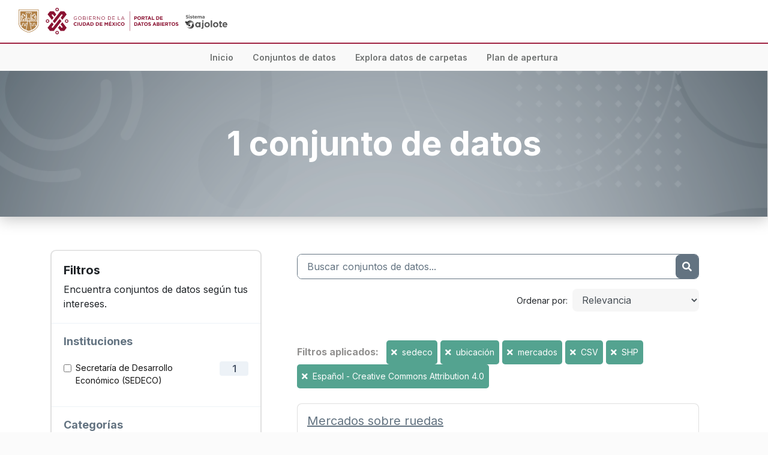

--- FILE ---
content_type: text/html; charset=utf-8
request_url: https://datos.cdmx.gob.mx/dataset/?tags=sedeco&tags=ubicaci%C3%B3n&tags=mercados&res_format=CSV&res_format=SHP&license_id=CC-BY-4.0-ESP
body_size: 6295
content:
<!DOCTYPE html>
<!--[if IE 9]> <html lang="es" class="ie9"> <![endif]-->
<!--[if gt IE 8]><!--> <html lang="es"> <!--<![endif]-->
  <head>
    <meta charset="utf-8" />
      <meta name="generator" content="ckan 2.10.0a" />
      <meta name="viewport" content="width=device-width, initial-scale=1.0">
      <meta name="author" content="Agencia Digital de Innovación Pública">
      <meta name="revisit-after" content="2 days">
      <meta Http-Equiv="Cache-Control" Content="no-cache">
      <meta Http-Equiv="Pragma" Content="no-cache">
      <meta Http-Equiv="Expires" Content="0">
      <meta Http-Equiv="Pragma-directive: no-cache">
      <meta Http-Equiv="Cache-directive: no-cache">
      <meta name="theme-color" content="#00af55">
      <meta name="description" content='Agencia Digital de Innovación Pública “Portal de Datos Abiertos de la CDMX” Disponible en https://datos.cdmx.gob.mx/'>
      <meta property="og:type" content="website">
      <meta property="og:image" content="https://datos.cdmx.gob.mx/base/images/social_networks_img.png">
      <meta property="og:image:type" content="image/jpg">
      <meta property="og:image:width" content="600">
      <meta property="og:image:height" content="317">
      <meta property="og:title" content="Portal de Datos Abiertos de la CDMX" />
      <meta property="og:description" content="El portal de Datos Abiertos de la CDMX te permite acceder, explorar, analizar, vizualizar y descargar bases de datos de organismos públicos de la CDMX">
      <meta property="og:url" content="https://datos.cdmx.gob.mx/" />
    <title>Conjunto de datos - Portal de Datos Abiertos de la CDMX</title>

    
    <link rel="shortcut icon" href="/base/images/favicon_adip.ico" />
      <link rel="preconnect" href="https://fonts.gstatic.com">
      <link href="https://fonts.googleapis.com/css2?family=Inter:wght@100;400&display=swap" rel="stylesheet">
      <link rel="stylesheet" href="https://cdn.jsdelivr.net/npm/bootstrap@4.5.3/dist/css/bootstrap.min.css" integrity="sha384-TX8t27EcRE3e/ihU7zmQxVncDAy5uIKz4rEkgIXeMed4M0jlfIDPvg6uqKI2xXr2" crossorigin="anonymous">
      <link rel="stylesheet" href="https://cdnjs.cloudflare.com/ajax/libs/font-awesome/5.14.0/css/all.min.css" integrity="sha512-1PKOgIY59xJ8Co8+NE6FZ+LOAZKjy+KY8iq0G4B3CyeY6wYHN3yt9PW0XpSriVlkMXe40PTKnXrLnZ9+fkDaog==" crossorigin="anonymous">
    
  
      
      
      
      
    

  
  <link rel="preconnect" href="https://fonts.googleapis.com">
  <link rel="preconnect" href="https://fonts.gstatic.com" crossorigin>
  <link href="https://fonts.googleapis.com/css2?family=Roboto:wght@400;600;700&family=Source+Sans+Pro:wght@400;600;700&display=swap" rel="stylesheet">
  <link href="https://fonts.googleapis.com/css2?family=Montserrat:wght@400;700&display=swap" rel="stylesheet">
  <link href="https://fonts.googleapis.com/css2?family=Inter:wght@400;600;700&display=swap" rel="stylesheet">


    
      
      
    

    
    <link href="/webassets/base/19eb40af_green.css" rel="stylesheet"/>
<link href="/webassets/ckanext-cdmx/61da1804-cdmx.css" rel="stylesheet"/>
    
    <link rel="stylesheet" href="/base/css/base.css" />
  </head>

  
  <body data-site-root="https://datos.cdmx.gob.mx/" data-locale-root="https://datos.cdmx.gob.mx/" >

    
    <div class="sr-only sr-only-focusable"><a href="#content">Ir al contenido</a></div>
  

  
    







<nav id="main-nav" class="navbar navbar-light navbar-expand-lg bg-white font-inter">
  <div class="container-fluid">
    <a class="navbar-brand" href="/">
      <img src="/uploads/admin/2022-01-13-231644.947541logo-cdmx-datos.svg" alt="Portal de Datos Abiertos de la CDMX" title="Portal de Datos Abiertos de la CDMX" height="50">
      
        <img src="/images/sistema-ajolote.png" alt="" style="height: 25px;" class="d-block ml-auto d-sm-inline">
      
    </a>
    <!-- <button class="navbar-toggler" type="button" data-toggle="collapse" data-target="#main-nav-menu" aria-controls="main-nav-menu" aria-expanded="false" aria-label="Toggle navigation">
      <span class="navbar-toggler-icon"></span>
    </button>
    <div class="collapse navbar-collapse" id="main-nav-menu">
      <ul class="navbar-nav ml-auto font-gotham text-sm">
        <li class="nav-item">
          <a class="nav-link" href="/">Explora temas y variables</a>
        </li>
        <li class="nav-item">
          <a class="nav-link" href="/dataset/">Consulta el catálogo de datasets</a>
        </li>
        <li class="nav-item">
          <a class="nav-link" href="#">Sube tus datos</a>
        </li>
      </ul>
    </div> -->
  </div>
</nav>
<nav id="nav-menu" class="navbar navbar-expand-lg">
  <button class="navbar-toggler" type="button" data-toggle="collapse" data-target="#navbarNavAltMarkup" aria-controls="navbarNavAltMarkup" aria-expanded="false" aria-label="Toggle navigation">
    <span class="navbar-toggler-icon"><i class="fas fa-bars text-light pt-1"></i></span>
  </button>
  <div class="collapse navbar-collapse w-100 justify-content-center" id="navbarNavAltMarkup">
    <div class="navbar-nav">
      <a class="nav-item nav-link mx-2" aria-current="page" href="/">Inicio</a>
      
      <a class="nav-item nav-link mx-2" href="/dataset/">Conjuntos de datos</a>
      <a class="nav-item nav-link mx-2" href="/dataset/victimas-en-carpetas-de-investigacion-fgj/resource/d543a7b1-f8cb-439f-8a5c-e56c5479eeb5">Explora datos de carpetas</a>
      <a class="nav-item nav-link mx-2" href="https://plandeapertura.cdmx.gob.mx/" target="_blank">Plan de apertura</a>
    </div>
  </div>
</nav>


  
  <div>
  <div id="content" class="bg-white">
    
      
            <div class="flash-messages">
              
                
              
            </div>
          
      
      
      
      
<!-- Snippet snippets/jumbotron.html start -->
<div class="jumbotron jumbotron-fluid" style="background-image: url(/images/bg-package-search.png); background-size: cover; background-position: center; background-repeat: no-repeat; box-shadow: 0px 3.28661px 24.6496px rgba(0, 0, 0, 0.25);;">
  <div class="container">
    <div class="my-4 text-white">
      
      <h1 class="banner-title text-center font-weight-bolder">
        1 conjunto de datos
      </h1>
    </div>
  </div>
</div>
<!-- Snippet snippets/jumbotron.html end -->

      <div class="container">
        <div class="row ">
          
            <aside class="secondary col-lg-4">
              
                <div class="card filters mt-4" style="box-shadow: 0px 0px 0px 0.823214px rgba(26, 26, 26, 0.1), 0px 1.64643px 3.29286px rgba(26, 26, 26, 0.1);">
                  <div class="card-body">
                    <h5 class="font-weight-bold">Filtros</h5>
                    <p class="mb-0">Encuentra conjuntos de datos según tus intereses.</p>
                  </div>
                  
                    
<!-- Snippet snippets/facet_list.html start -->

  <section class="filter">
    
    
      <div class="filter-toggle border-0 text-dark-electric-blue font-weight-bold text-left">
        Instituciones
      </div>
    
    
      
        
          <nav aria-label="Instituciones">
            <div class="card-body pb-0">
              <ul class="filter-choices">
                
                  
                  
                  
                  
                  <li class="d-flex align-items-start justify-content-between">
                    <div class="form-check">
                      <input id=secretaria-de-desarrollo-economico class="form-check-input" type="checkbox" value=secretaria-de-desarrollo-economico  data-module="redirect" data-module-href="/dataset/?tags=sedeco&amp;tags=ubicaci%C3%B3n&amp;tags=mercados&amp;res_format=CSV&amp;res_format=SHP&amp;license_id=CC-BY-4.0-ESP&amp;organization=secretaria-de-desarrollo-economico">
                      <label for=secretaria-de-desarrollo-economico class="form-check-label font-weight-normal">
                        <a class="py-2 text-eerie-black" href="/dataset/?tags=sedeco&amp;tags=ubicaci%C3%B3n&amp;tags=mercados&amp;res_format=CSV&amp;res_format=SHP&amp;license_id=CC-BY-4.0-ESP&amp;organization=secretaria-de-desarrollo-economico" title="Secretaría de Desarrollo Económico (SEDECO)">
                          Secretaría de Desarrollo Económico (SEDECO)
                        </a>
                      </label>
                    </div>
                    <span class="filter-count flex-shrink-0 text-center rounded font-weight-semibold ml-1">1</span>
                  </li>
                
              </ul>
              
                
              
            </div>
          </nav>
        
      
    
  </section>


<!-- Snippet snippets/facet_list.html end -->

                  
                    
<!-- Snippet snippets/facet_list.html start -->

  <section class="filter">
    
    
      <div class="filter-toggle border-0 text-dark-electric-blue font-weight-bold text-left">
        Categorías
      </div>
    
    
      
        
          <p class="module-content empty">No hay Categorías que coincidan con esta búsqueda</p>
        
      
    
  </section>


<!-- Snippet snippets/facet_list.html end -->

                  
                    
<!-- Snippet snippets/facet_list.html start -->

  <section class="filter">
    
    
      <div class="filter-toggle border-0 text-dark-electric-blue font-weight-bold text-left">
        Formatos
      </div>
    
    
      
        
          <nav aria-label="Formatos">
            <div class="card-body pb-0">
              <ul class="filter-choices">
                
                  
                  
                  
                  
                  <li class="d-flex align-items-start justify-content-between active">
                    <div class="form-check">
                      <input id=CSV class="form-check-input" type="checkbox" value=CSV checked data-module="redirect" data-module-href="/dataset/?tags=sedeco&amp;tags=ubicaci%C3%B3n&amp;tags=mercados&amp;res_format=SHP&amp;license_id=CC-BY-4.0-ESP">
                      <label for=CSV class="form-check-label font-weight-normal">
                        <a class="py-2 text-eerie-black" href="/dataset/?tags=sedeco&amp;tags=ubicaci%C3%B3n&amp;tags=mercados&amp;res_format=SHP&amp;license_id=CC-BY-4.0-ESP" title="">
                          CSV
                        </a>
                      </label>
                    </div>
                    <span class="filter-count flex-shrink-0 text-center rounded font-weight-semibold ml-1">1</span>
                  </li>
                
                  
                  
                  
                  
                  <li class="d-flex align-items-start justify-content-between">
                    <div class="form-check">
                      <input id=GeoJSON class="form-check-input" type="checkbox" value=GeoJSON  data-module="redirect" data-module-href="/dataset/?tags=sedeco&amp;tags=ubicaci%C3%B3n&amp;tags=mercados&amp;res_format=CSV&amp;res_format=SHP&amp;license_id=CC-BY-4.0-ESP&amp;res_format=GeoJSON">
                      <label for=GeoJSON class="form-check-label font-weight-normal">
                        <a class="py-2 text-eerie-black" href="/dataset/?tags=sedeco&amp;tags=ubicaci%C3%B3n&amp;tags=mercados&amp;res_format=CSV&amp;res_format=SHP&amp;license_id=CC-BY-4.0-ESP&amp;res_format=GeoJSON" title="">
                          GeoJSON
                        </a>
                      </label>
                    </div>
                    <span class="filter-count flex-shrink-0 text-center rounded font-weight-semibold ml-1">1</span>
                  </li>
                
                  
                  
                  
                  
                  <li class="d-flex align-items-start justify-content-between active">
                    <div class="form-check">
                      <input id=SHP class="form-check-input" type="checkbox" value=SHP checked data-module="redirect" data-module-href="/dataset/?tags=sedeco&amp;tags=ubicaci%C3%B3n&amp;tags=mercados&amp;res_format=CSV&amp;license_id=CC-BY-4.0-ESP">
                      <label for=SHP class="form-check-label font-weight-normal">
                        <a class="py-2 text-eerie-black" href="/dataset/?tags=sedeco&amp;tags=ubicaci%C3%B3n&amp;tags=mercados&amp;res_format=CSV&amp;license_id=CC-BY-4.0-ESP" title="">
                          SHP
                        </a>
                      </label>
                    </div>
                    <span class="filter-count flex-shrink-0 text-center rounded font-weight-semibold ml-1">1</span>
                  </li>
                
              </ul>
              
                
              
            </div>
          </nav>
        
      
    
  </section>


<!-- Snippet snippets/facet_list.html end -->

                  
                    
<!-- Snippet snippets/facet_list.html start -->

  <section class="filter">
    
    
      <div class="filter-toggle border-0 text-dark-electric-blue font-weight-bold text-left">
        Licencias
      </div>
    
    
      
        
          <nav aria-label="Licencias">
            <div class="card-body pb-0">
              <ul class="filter-choices">
                
                  
                  
                  
                  
                  <li class="d-flex align-items-start justify-content-between active">
                    <div class="form-check">
                      <input id=CC-BY-4.0-ESP class="form-check-input" type="checkbox" value=CC-BY-4.0-ESP checked data-module="redirect" data-module-href="/dataset/?tags=sedeco&amp;tags=ubicaci%C3%B3n&amp;tags=mercados&amp;res_format=CSV&amp;res_format=SHP">
                      <label for=CC-BY-4.0-ESP class="form-check-label font-weight-normal">
                        <a class="py-2 text-eerie-black" href="/dataset/?tags=sedeco&amp;tags=ubicaci%C3%B3n&amp;tags=mercados&amp;res_format=CSV&amp;res_format=SHP" title="Español - Creative Commons Attribution 4.0">
                          Español - Creative Commons Attribution 4.0
                        </a>
                      </label>
                    </div>
                    <span class="filter-count flex-shrink-0 text-center rounded font-weight-semibold ml-1">1</span>
                  </li>
                
              </ul>
              
                
              
            </div>
          </nav>
        
      
    
  </section>


<!-- Snippet snippets/facet_list.html end -->

                  
                </div>
                <a class="close no-text hide-filters"><i class="fa fa-times-circle"></i><span class="text">close</span></a>
              
            </aside>
          
          
            <div class="primary col-lg-8" role="main">
              
                
  <section class="module">
    <div class="module-content">
      
        
      
      
        
        
        
<!-- Snippet snippets/search_form.html start -->








<form id="dataset-search-form" class="search-form" method="get" data-module="select-switch">

  


  
  <div class="searchbox d-flex justify-content-between overflow-hidden">
    <input
      type="text"
      class="searchbox-input border-0 px-3"
      placeholder="Buscar conjuntos de datos..."
      name="q"
      value=""
      autocomplete="off"
    />
    <button class="searchbox-button bg-dark-electric-blue border-0 d-inline-flex justify-content-center align-items-center" aria-label="Enviar" type="submit" value="search">
      <i class="fa fa-search"></i>
    </button>
  </div>


  
    <span>
  
  

  
  
  
  <input type="hidden" name="tags" value="sedeco" />
  
  
  
  
  
  <input type="hidden" name="tags" value="ubicación" />
  
  
  
  
  
  <input type="hidden" name="tags" value="mercados" />
  
  
  
  
  
  <input type="hidden" name="res_format" value="CSV" />
  
  
  
  
  
  <input type="hidden" name="res_format" value="SHP" />
  
  
  
  
  
  <input type="hidden" name="license_id" value="CC-BY-4.0-ESP" />
  
  
  
  </span>
  

  
  
    <div class="d-flex flex-column align-items-baseline justify-content-end mt-3 flex-lg-row">
      <label class="flex-shrink-0 mr-2 font-weight-normal" for="field-order-by">Ordenar por</label>
      <div class="flex-shrink-0">
        <select id="field-order-by" name="sort" class="form-control form-select" style="background-color: rgba(26, 26, 26, 0.04);
        border: none;">
          
            
              <option value="score desc, metadata_modified desc" selected="selected">Relevancia</option>
            
          
            
              <option value="title_string asc">Nombre Ascendente</option>
            
          
            
              <option value="title_string desc">Nombre Descendente</option>
            
          
            
              <option value="metadata_modified desc">Última modificación</option>
            
          
            
          
        </select>
      </div>
      
        <button class="btn btn-default js-hide" type="submit">Ir</button>
      
    </div>
  


  
  
    <div class="filter-list">
      
        <div class="mt-5">
          <span class="text-spanish-gray mr-2 font-inter font-weight-bold">Filtros aplicados:</span>
          
            
            
              <span class="d-inline-block bg-polished-pine text-white rounded-lg px-2 py-1 text-sm">
                <a href="/dataset/?tags=ubicaci%C3%B3n&amp;tags=mercados&amp;res_format=CSV&amp;res_format=SHP&amp;license_id=CC-BY-4.0-ESP" class="remove text-white mr-1" title="Quitar"><i class="fa fa-times"></i> </a>sedeco
              </span>
            
              <span class="d-inline-block bg-polished-pine text-white rounded-lg px-2 py-1 text-sm">
                <a href="/dataset/?tags=sedeco&amp;tags=mercados&amp;res_format=CSV&amp;res_format=SHP&amp;license_id=CC-BY-4.0-ESP" class="remove text-white mr-1" title="Quitar"><i class="fa fa-times"></i> </a>ubicación
              </span>
            
              <span class="d-inline-block bg-polished-pine text-white rounded-lg px-2 py-1 text-sm">
                <a href="/dataset/?tags=sedeco&amp;tags=ubicaci%C3%B3n&amp;res_format=CSV&amp;res_format=SHP&amp;license_id=CC-BY-4.0-ESP" class="remove text-white mr-1" title="Quitar"><i class="fa fa-times"></i> </a>mercados
              </span>
            
          
            
            
              <span class="d-inline-block bg-polished-pine text-white rounded-lg px-2 py-1 text-sm">
                <a href="/dataset/?tags=sedeco&amp;tags=ubicaci%C3%B3n&amp;tags=mercados&amp;res_format=SHP&amp;license_id=CC-BY-4.0-ESP" class="remove text-white mr-1" title="Quitar"><i class="fa fa-times"></i> </a>CSV
              </span>
            
              <span class="d-inline-block bg-polished-pine text-white rounded-lg px-2 py-1 text-sm">
                <a href="/dataset/?tags=sedeco&amp;tags=ubicaci%C3%B3n&amp;tags=mercados&amp;res_format=CSV&amp;license_id=CC-BY-4.0-ESP" class="remove text-white mr-1" title="Quitar"><i class="fa fa-times"></i> </a>SHP
              </span>
            
          
            
            
              <span class="d-inline-block bg-polished-pine text-white rounded-lg px-2 py-1 text-sm">
                <a href="/dataset/?tags=sedeco&amp;tags=ubicaci%C3%B3n&amp;tags=mercados&amp;res_format=CSV&amp;res_format=SHP" class="remove text-white mr-1" title="Quitar"><i class="fa fa-times"></i> </a>Español - Creative Commons Attribution 4.0
              </span>
            
          
        </div>
      
    </div>
  


</form>




<!-- Snippet snippets/search_form.html end -->

      
      
        
<!-- Snippet snippets/package_list.html start -->


  
    <ul class="dataset-list list-unstyled">
    	
	      
	        
<!-- Snippet snippets/package_item.html start -->






<div class="card dataset-card">
  <div class="d-flex flex-column align-items-start flex-md-row">
    
    <div class="card-body p-2 p-md-3">
      <h5 class="card-title">
        <a href="/dataset/mercados-sobre-ruedas" class="text-dark-electric-blue">
          <u>Mercados sobre ruedas</u>
        </a>
      </h5>
      <p class="card-text">
        <strong>Última Actualización</strong>: 15 de febrero 2023
      </p>
      
        
          <p class="card-text">Ubicación de los mercados sobre ruedas de la Ciudad de México.  <a href="/dataset/mercados-sobre-ruedas" class="text-dark-electric-blue font-weight-bold">
            <u>Ver conjunto</u>
          </a></p>
        
      
      
      <p class="card-text">
        <strong>Institución:</strong> <a class="text-aqua" href="/organization/secretaria-de-desarrollo-economico">Secretaría de Desarrollo Económico (SEDECO)</a>
      </p>
    </div>
  </div>
</div>
<!-- Snippet snippets/package_item.html end -->

	      
	    
    </ul>
  

<!-- Snippet snippets/package_list.html end -->

      
    </div>

    
  
  <p class="text-center mt-0 mb-2 text-black-coral text-sm">
    Mostrados 1 de 1 resultado
  </p>
  

  </section>
  

              
            </div>
          
        </div>
      </div>
    
  </div>

    


<footer class="bg-phthalo-green text-white">
  <div class="container-fluid py-5 px-5">
    <div class="row">
      <div class="col-lg-2">
        <img style="max-width: 300px; width: 100%;" src="/images/footer-logo.png" class="img-fluid" alt="">
      </div>
      <div class="col-lg-2 mt-4 mt-lg-0">
        <p class="mb-0">Para emergencias,<br>marca al <span class="font-weight-semibold"><u>911</u></span></p>
        <p class="mt-4">Dudas e información, marca al <span class="font-weight-semibold"><u>*0311</u></span></p>
      </div>
      <div class="col-lg-2 mt-4 mt-lg-0">
        <p class="font-weight-bold mb-0">Redes de la ciudad</p>
        <div class="mt-2 d-flex">
          <a href="" title="Visitar página de facebook" target="_blank" class="mr-2 text-white">
            <i class="fab fa-facebook-square fa-lg"></i>
          </a>
          <a href="" title="Visitar página de twitter" target="_blank" class="text-white">
            <i class="fab fa-twitter fa-lg"></i>
          </a>
        </div>
      </div>
      <div class="col-lg-3 mt-5 mt-lg-0">
        <p class="font-weight-bold mb-0">Sitios de la ciudad</p>
        <div class="mt-3">
          <p class="mb-1"><a href="#" class="text-white"><u>Agencia Digital de Innovación Pública</u></a></p>
          <p class="mb-1"><a href="#" class="text-white"><u>Sistema de Información Geográfica</u></a></p>
          <p class="mb-1"><a href="#" class="text-white"><u>Tu Ciudad, Tu Dinero</u></a></p>
        </div>
        <p class="font-weight-bold mb-0 mt-4">Transparencia</p>
        <p class="mb-0 mt-2"><a href="" class="text-white"><u>Ir al portal de Transparencia &rarr;</u></a></p>
      </div>
      <div class="col-lg-3 align-self-center">
        
          <div class="d-flex flex-column font-montserrat text-xl align-items-center justify-content-center">
            <p class="font-weight-bold mb-0 text-uppercase">Portal de Datos Abiertos</p>
            <p class="d-flex align-items-center mb-0 mt-2">
              <span>Sistema</span>
              <img class="ml-3" src="/images/ajolote-icon-white.png" alt="">
              <img class="ml-2" src="/images/ajolote-text-white.png" alt="">
            </p>
          </div>
        
      </div>
    </div>
  </div>
  <div style="background-image: url(/images/footer-bg.png); background-position: center; background-size: cover; height: 20px;">
  </div>
</footer>
  
  
  
  
  
  
    

  

      

    
    
    <link href="/webassets/vendor/f3b8236b_select2.css" rel="stylesheet"/>
    <script src="https://code.jquery.com/jquery-3.5.1.min.js" integrity="sha256-9/aliU8dGd2tb6OSsuzixeV4y/faTqgFtohetphbbj0=" crossorigin="anonymous"></script>
    <script src="https://cdn.jsdelivr.net/npm/bootstrap@4.5.3/dist/js/bootstrap.bundle.min.js" integrity="sha384-ho+j7jyWK8fNQe+A12Hb8AhRq26LrZ/JpcUGGOn+Y7RsweNrtN/tE3MoK7ZeZDyx" crossorigin="anonymous"></script>
    <script src="/webassets/vendor/d8ae4bed_jquery.js" type="text/javascript"></script>
<script src="/webassets/vendor/ab26884f_vendor.js" type="text/javascript"></script>
<script src="/webassets/base/5f5a82bb_main.js" type="text/javascript"></script>
<script src="/webassets/base/b8576d9c_ckan.js" type="text/javascript"></script>
<script src="/webassets/ckanext-cdmx/de48d7db-cdmx.js" type="text/javascript"></script>
    <!-- Global site tag (gtag.js) - Google Analytics -->
    <script async src="https://www.googletagmanager.com/gtag/js?id=G-V48LN1YY78"></script>
    <script>
      window.dataLayer = window.dataLayer || [];
      function gtag(){dataLayer.push(arguments);}
      gtag('js', new Date());

      gtag('config', 'G-V48LN1YY78');
    </script>
  </body>
</html>

--- FILE ---
content_type: text/css; charset=utf-8
request_url: https://datos.cdmx.gob.mx/webassets/ckanext-cdmx/61da1804-cdmx.css
body_size: 2646
content:
@font-face {
  font-family: "Gotham";
  src: url(/fonts/Gotham-Black.otf);
  font-weight: 900;
}

@font-face {
  font-family: "Gotham";
  src: url(/fonts/Gotham-Bold.otf);
  font-weight: 700;
}

.font-gotham {
  font-family: "Gotham";
}

.font-roboto {
  font-family: "Roboto", sans-serif;
}

.font-source-sans-pro {
  font-family: "Source Sans Pro", sans-serif;
}

.font-montserrat {
  font-family: "Montserrat", sans-serif;
}

.font-inter {
  font-family: "Inter", sans-serif
}

.font-weight-semibold {
  font-weight: 600;
}

.text-base {
  font-size: 16px;
}

.text-sm {
  font-size: 14px;
}

.text-lg {
  font-size: 18px;
}

.text-2xl {
  font-size: 24px;
}

.text-3xl {
  font-size: 30px;
}

@media (min-width: 1024px) {
  .lg\:text-left {
    text-align: left !important;
  }
  .lg\:text-right {
    text-align: right !important;
  }
}

.bg-alice-blue {
  background-color: #EDF2F7;
}

.bg-aqua {
  background-color: #3998A5;
}

.bg-blue-green {
  background-color: #1B5C4F;
}

.bg-blue-green-color-wheel {
  background-color: #235B4E;
}

.bg-cadmium-orange {
  background-color: #ED8936;
}

.bg-cultured {
  background-color: #f9f9f9;
}

.bg-dark-electric-blue {
  background-color: #637381;
}

.bg-mn-blue {
  background-color: #2C5282;
}

.bg-phthalo-green {
  background-color: #10312B;
}

.bg-platinum {
  background-color: #EAE8E861;
}

.bg-polished-pine {
  background-color: #54A390;
}

.bg-white {
  background-color: #ffffff;
}

.border-dark-electric-blue {
  border-color: #637381;
}

.text-aqua {
  color: #3998A5;
}

.text-big-dip-oruby {
  color: #9F2241;
}

.text-black-coral {
  color: #575E67;
}

.text-cultured {
  color: #fefefe;
}

.text-blue-green-color-wheel {
  color: #235B4E;
}

.text-dark-electric-blue {
  color: #637381;
}

.text-eerie-black {
  color: #141414;
}

.text-raisin-black {
  color: #1A202C;
}

.text-spanish-gray {
  color: #929190;
}

.text-white {
  color: #ffffff;
}

.text-davys-gray {
  color: #5F5F5F;
}
.rounded-xl {
  border-radius: 8px !important;
}

.rounded-2xl {
  border-radius: 12px !important;
}

img {
  max-width: 100%;
  height: auto;
}

.aspect-16-by-9 {
  padding-bottom: calc(9 / 16 * 100%);
  position: relative;
}

.aspect-16-by-9 > :first-child {
  bottom: 0;
  height: 100%;
  left: 0;
  position: absolute;
  right: 0;
  top: 0;
  width: 100%;
}

.flex {
  display: flex;
}

.flex-col {
  flex-direction: column;
}

.items-center {
  align-items: center;
}

.max-w-screen-xl {
  margin: 0 auto;
  max-width: 1280px;
}

.max-w-screen-2xl {
  margin: 0 auto;
  max-width: 1536px;
}

.w-52 {
  width: 208px;
}

@media (min-width: 1024px) {
  .lg\:flex-row {
    flex-direction: row;
  }

  .lg\:items-start {
    align-items: flex-start;
  }

  .lg\:justify-between {
    justify-content: space-between;
  }
}
/**
 * Navbar
 */

#main-nav .nav-link {
  color: #141414;
}

#nav-menu {
  background-color: #F9F9F9 !important;
  font-family: 'Inter', sans-serif;
  font-weight: 600;
  font-size: 14px;
  padding-top: 0 !important;
  padding-bottom: 0 !important;
  border-top: 2px solid #9f2241;
}

#nav-menu a {
  padding-top: 12px;
  padding-bottom: 12px;
}

#nav-menu a.active {
  color: #9F2241 !important;
  border-bottom: 1px solid #9F2241;
  background-color: transparent !important;
}

#nav-menu a,
#nav-menu .fa-bars {
  color: #6f7271 !important;
}

.banner-title {
  font-size: 2rem;
}

.resource-banner {
  position: relative;
}

.resource-banner-bg {
  background-position: center;
  background-repeat: no-repeat;
  background-size: cover;
  inset: 0;
  opacity: 0.3;
  position: absolute;
}

.resource-banner-grid {
  position: relative;
  display: grid;
  grid-template-columns: 1fr;
  padding: 20px 12px;
}

.resource-banner-container {
  color: #3998A5;
  isolation: isolate;
  max-width: 1536px;
  text-align: center;
}

.resource-banner-social h2 {
  color: #637381
}

.resource-banner-social section {
  margin-top: 0 !important;
}

.resource-content .toolbar {
  padding: 0;
  margin-bottom: 0;
}

.search-form {
  margin-bottom: 0 !important;
}

.organization-list,
.group-list {
  background-color: #f3f3f3;
  display: grid;
  gap: 24px;
  grid-template-columns: 1fr;
  padding: 24px;
}

.organization-item,
.group-item {
  background: #ffffff;
  border-bottom-left-radius: 12px;
  border-bottom-right-radius: 12px;
  overflow: hidden;
  text-align: center;
}

.organization-item {
  text-align: left;
}

.organization-item-container,
.group-item-container {
  display: flex;
  flex-direction: column;
  height: 100%;
  color: #6f7271;
}

.organization-item-inner,
.group-item-inner {
  padding: 16px 16px 24px;
  flex-grow: 1;
}

.group-item-image {
  height: 64px;
  object-fit: contain;
  width: 64px;
}

.organization-item-image {
  width: 100%;
  max-width: 100%;
  height: 80px;
  object-fit: contain;
}

.group-item-header {
  color: #6f7271;
  font-size: 20px;
  font-weight: 700;
  margin: 12px 0 0;
}

.organization-item-header {
  color: #6f7271;
  font-size: 16px;
  font-weight: 600;
  margin: 12px 0 0;
}

@media screen and (min-width: 768px) {
  .banner-title {
    font-size: 3rem;
  }
  .organization-list,
  .group-list {
    grid-template-columns: repeat(2, 1fr);
  }
  .resource-banner-grid {
    padding: 20px;
    grid-template-columns: repeat(6, 1fr);
  }
  .resource-banner-container {
    grid-column: 2 / 6;
  }
}

@media screen and (min-width: 1200px) {
  .banner-title {
    font-size: 3.5rem;
  }
  .organization-list,
  .group-list {
    grid-template-columns: repeat(3, 1fr);
  }
}
.main-search {
  position: relative;
}

.main-search-input {
  background-color: rgba(0,0,0,0.5);
  border-radius: 9999px;
  border: 2px solid #ffffff;
  color: #ffffff;
  display: block;
  font-weight: 700;
  padding: 12px 50px 12px 24px;
  width: 100%;
}

.main-search-input::placeholder {
  color: #ffffff;
  font-size: 18px;
  font-weight: 700;
}

.main-search-button {
  background-color: transparent;
  border: none;
  height: 100%;
  position: absolute;
  right: 0;
  top: 0;
}

.main-search-button img {
  height: 42px;
  object-fit: contain;
  object-position: center;
  width: 42px;
}

.btn-home {
  border-radius: 9999px !important;
  background-color: rgba(0, 0, 0, 0.7);
  color: #ffffff;
}

.btn-home:hover {
  background-color: rgb(0, 0, 0);
  color: #ffffff;
}
.dataset-card:not(:first-child) {
  margin-top: 16px;
}

.filter {
  padding: 16px 0;
  border-top: 1px solid #EDF2F7;
}

.filter-toggle {
  width: 100%;
  background-color: transparent;
  padding-left: 20px;
  font-size: 18px;
}

.filter-choices {
  padding-left: 0;
}

.filter-choices > * ~ * {
  margin-top: 16px;
}

.filter-choices .form-check-label::after {
  content: '';
}

.filter-count {
  color: #4A5568;
  background-color: #EDF2F7;
  width: 48px;
}

.searchbox {
  border: 1px solid #637381;
  border-radius: 8px;
}

.searchbox:focus-within {
  border-color: #c1e8b6;
}

.searchbox-input {
  outline: 0;
  width: 100%;
}

.searchbox-input::placeholder {
  color: #637381;
}

.searchbox-button {
  color: #ffffff;
  width: 40px;
  height: 40px;
  border-top-left-radius: 8px;
  border-bottom-left-radius: 8px;
}

.dataset-resource {
  border-bottom: 2px solid #d3d3d3;
  padding: 0 0 24px !important;
  border-radius: 0 !important;
}

.dataset-resource:not(:first-child) {
  margin-top: 24px;
}

.resource-list.reordering .resource-item .handle::before {
  content: '\2261';
  display: flex;
  align-items: center;
  justify-content: center;
  font-size: 30px;
  line-height: 20px
}

.module.module-narrow.resources .nav-item > a {
  color: #637381 !important;
}

.module.module-narrow.resources .nav-item.active {
  background-color: #637381 !important;
}

.module.module-narrow.resources .nav-item.active > a {
  color: #ffffff !important;
  background-color: transparent;
}
.pagination-wrapper {
  border-top: none !important;
}

.pagination-wrapper ul.pagination.pagination-center {
  justify-content: center !important;
}

.pagination-wrapper a {
  background-color: transparent !important;
  border: none !important;
  color: #637381;
  margin-left: 0 !important;
}

.pagination-wrapper li.active {
  font-weight: bold;
  border-bottom: 2px solid #637381;
}
.nav-tabs li,
.nav-tabs li.nav-item,
.nav-tabs .nav-item {
  margin-bottom: -1px;
}

.nav-tabs li.active,
.nav-tabs li.nav-item.active,
.nav-tabs .nav-item.active {
  background-color: #ffffff !important;
}

.nav-tabs li.active > a {
  color: #637381 !important;
  border-color: #dee2e6 #dee2e6 #fff !important;
}

.nav-tabs a,
.nav-tabs a.nav-link,
.nav-tabs .nav-link {
  border-top-left-radius: 0.25rem;
  border-top-right-radius: 0.25rem;
  border: 1px solid transparent;
  display: block;
  padding: 0.5rem 1rem;
}

--- FILE ---
content_type: image/svg+xml; charset=utf-8
request_url: https://datos.cdmx.gob.mx/uploads/admin/2022-01-13-231644.947541logo-cdmx-datos.svg
body_size: 11887
content:
<svg width="271" height="45" viewBox="0 0 271 45" fill="none" xmlns="http://www.w3.org/2000/svg">
<path fill-rule="evenodd" clip-rule="evenodd" d="M185.471 38.4223H185.952V5.77026H185.471V38.4223Z" fill="#8B1232"/>
<path fill-rule="evenodd" clip-rule="evenodd" d="M58.8927 24.4779C59.1217 24.8213 59.4423 24.9814 59.9002 25.0045C60.5185 25.0272 60.9077 24.4089 60.9077 24.4089L71.0972 11.3575C71.9444 10.4872 72.7687 11.1972 72.7687 11.1972C73.5701 12.0445 72.9748 12.8001 72.9748 12.8001L70.7079 15.7081V15.731C70.5018 15.9371 70.3873 16.2116 70.3873 16.5095C70.3873 16.784 70.4789 17.0361 70.6621 17.242L72.9519 20.1502L80.1417 10.9683L77.2566 7.28152L76.73 6.59459C76.272 5.93079 75.2187 5.77051 75.2187 5.77051H70.8911C69.7462 5.77051 69.128 6.57192 69.128 6.57192L57.0151 22.0965L58.8927 24.4779Z" fill="#8B1232"/>
<path fill-rule="evenodd" clip-rule="evenodd" d="M58.366 16.5093L55.4809 12.7999C54.8856 11.8611 55.7557 11.1742 55.7557 11.1742C56.8319 10.533 57.473 11.5176 57.473 11.5176L59.8773 14.5859L62.7166 10.9223L59.4422 6.70912C58.6637 5.58713 57.473 5.74742 57.473 5.74742H53.5575C52.2982 5.74742 51.7715 6.52594 51.7715 6.52594L48.314 10.8994L55.5267 20.15L58.366 16.5093Z" fill="#8B1232"/>
<path fill-rule="evenodd" clip-rule="evenodd" d="M69.5401 19.692C69.5401 19.692 69.1967 19.1653 68.5555 19.1882C67.8915 19.1882 67.6167 19.6462 67.6167 19.6462L57.3357 32.8581C56.5114 33.774 55.5955 33.0413 55.5955 33.0413C54.7941 32.1941 55.4581 31.4156 55.4581 31.4156L57.7708 28.4618V28.4389C57.9768 28.2328 58.0913 27.958 58.0913 27.6603C58.0913 27.3856 57.9997 27.1337 57.8165 26.9276L55.5268 24.0196L48.2911 33.2932L52.3211 38.3993L58.6638 38.4222L71.4177 22.0962L69.5401 19.692Z" fill="#8B1232"/>
<path fill-rule="evenodd" clip-rule="evenodd" d="M70.0667 27.6375L72.9976 31.3925C73.6617 32.3316 72.8144 33.0185 72.8144 33.0185C71.6925 33.7741 71.0055 32.6519 71.0055 32.6519L68.5555 29.5381L65.7162 33.2017L69.8149 38.4452L76.1117 38.4223L80.1417 33.2475L72.906 23.9968L70.0667 27.6375Z" fill="#8B1232"/>
<path fill-rule="evenodd" clip-rule="evenodd" d="M80.0958 19.2341C78.4701 19.2341 77.1649 20.5393 77.1649 22.1192C77.1649 23.6992 78.4701 25.0043 80.0958 25.0043C81.7215 25.0043 83.0267 23.6992 83.0267 22.1192C83.0267 20.5393 81.6986 19.2341 80.0958 19.2341M80.0958 23.6763C79.2486 23.6763 78.5617 22.9894 78.5617 22.1193C78.5617 21.2492 79.2486 20.5623 80.0958 20.5623C80.9431 20.5623 81.63 21.2492 81.63 22.1193C81.63 22.9894 80.9431 23.6763 80.0958 23.6763" fill="#8B1232"/>
<path fill-rule="evenodd" clip-rule="evenodd" d="M64.2049 5.7702C65.8307 5.7702 67.1358 4.46504 67.1358 2.8851C67.1358 1.30516 65.8078 0 64.2049 0C62.5792 0 61.274 1.30516 61.274 2.8851C61.274 4.46504 62.5792 5.7702 64.2049 5.7702M64.2049 1.32814C65.0522 1.32814 65.7391 2.01507 65.7391 2.88518C65.7391 3.75529 65.0522 4.44222 64.2049 4.44222C63.3577 4.44222 62.6708 3.75529 62.6708 2.88518C62.6708 2.01507 63.3577 1.32814 64.2049 1.32814" fill="#8B1232"/>
<path fill-rule="evenodd" clip-rule="evenodd" d="M51.1991 22.0963C51.1991 20.4934 49.894 19.2112 48.2682 19.2112C46.6425 19.2112 45.3373 20.5163 45.3373 22.0963C45.3373 23.6991 46.6425 24.9814 48.2682 24.9814C49.8711 25.0043 51.1991 23.6991 51.1991 22.0963M46.7341 22.0964C46.7341 21.2491 47.4211 20.5393 48.2683 20.5393C49.1155 20.5393 49.8024 21.2263 49.8024 22.0964C49.8024 22.9436 49.1155 23.6534 48.2683 23.6534C47.4211 23.6534 46.7341 22.9665 46.7341 22.0964" fill="#8B1232"/>
<path fill-rule="evenodd" clip-rule="evenodd" d="M64.2049 38.4451C62.5792 38.4451 61.274 39.75 61.274 41.3302C61.274 42.9101 62.5792 44.215 64.2049 44.215C65.8307 44.215 67.1358 42.9101 67.1358 41.3302C67.1358 39.75 65.8078 38.4451 64.2049 38.4451M64.2049 42.887C63.3577 42.887 62.6708 42.2001 62.6708 41.3302C62.6708 40.4828 63.3577 39.7732 64.2049 39.7732C65.0522 39.7732 65.7391 40.4601 65.7391 41.3302C65.7391 42.1774 65.0522 42.887 64.2049 42.887" fill="#8B1232"/>
<mask id="mask0_524_10" style="mask-type:alpha" maskUnits="userSpaceOnUse" x="0" y="2" width="34" height="40">
<path fill-rule="evenodd" clip-rule="evenodd" d="M0 2.8623H33.6366V41.3303H0V2.8623Z" fill="white"/>
</mask>
<g mask="url(#mask0_524_10)">
<path fill-rule="evenodd" clip-rule="evenodd" d="M32.8123 3.68663V25.302C32.8123 27.9123 31.988 30.3395 30.3623 32.4918C29.0342 34.2549 27.1795 35.8349 24.8439 37.2087C21.2719 39.3153 17.6312 40.2999 16.8069 40.4831C16.0054 40.277 12.3876 39.3153 8.81559 37.2316C6.45714 35.8578 4.60243 34.2778 3.27437 32.5147C1.64864 30.3624 0.824323 27.9352 0.824323 25.302V3.68663H32.8123ZM33.6366 2.8623H0V25.302C0 37.6209 16.8069 41.3303 16.8069 41.3303H16.8298C16.8298 41.3303 33.6366 37.6209 33.6366 25.302V2.8623Z" fill="#B18147"/>
</g>
<path fill-rule="evenodd" clip-rule="evenodd" d="M20.8827 10.052V7.99121H18.7761V9.91461H17.9518V7.99121H15.7765V9.91461H14.9522V7.99121H12.7998V10.052L13.8531 11.8609C13.8989 11.9296 13.8989 11.9983 13.8989 12.067V21.5008H14.9293V18.112C14.9293 17.3105 15.8452 16.5778 16.8298 16.5778C17.8373 16.5778 18.7303 17.3105 18.7303 18.112V21.5008H19.7836V17.9288V17.883V16.1199V16.097V14.8147V14.2423V12.0899C19.7836 12.0212 19.8065 11.9525 19.8523 11.8838L20.8827 10.052Z" fill="#B18147"/>
<path fill-rule="evenodd" clip-rule="evenodd" d="M13.0746 21.73V18.593L12.7082 18.822C12.5708 18.9136 12.3876 18.8907 12.2732 18.7991L11.8152 18.4785V18.5243L11.7923 19.7379C11.7923 19.8753 11.7236 19.9898 11.632 20.0585C11.6778 20.0813 11.7236 20.1042 11.7694 20.1271C12.3189 20.5622 12.3647 21.2033 12.2503 21.7071H13.0746V21.73Z" fill="#B18147"/>
<path fill-rule="evenodd" clip-rule="evenodd" d="M16.8068 17.425C16.1657 17.425 15.7307 17.883 15.7307 18.112V21.5008H17.883V18.112C17.9059 17.8601 17.448 17.425 16.8068 17.425" fill="#B18147"/>
<path fill-rule="evenodd" clip-rule="evenodd" d="M4.21315 21.7298C4.09866 21.4779 4.00707 21.1574 3.93838 20.7681C3.82389 20.1041 3.84679 19.5087 3.84679 19.4858C3.84679 19.3027 3.96127 19.1653 4.14445 19.0966L5.03746 18.8218L4.00707 18.0891C3.89258 18.0204 3.82389 17.883 3.82389 17.7456V16.6007C3.82389 16.4405 3.91548 16.3031 4.05286 16.2344L4.44212 16.0283V15.639L4.12156 15.5245C3.96127 15.4559 3.86968 15.3185 3.86968 15.1353V13.7614C3.86968 13.5325 4.05286 13.3493 4.28184 13.3493L5.56411 13.3264C5.54121 12.9829 5.54121 12.525 5.6099 12.1357C5.72439 11.6091 6.02206 11.0595 6.15945 10.8076L6.09075 10.3268C6.06785 10.2123 6.11365 10.0978 6.18234 10.0062C6.25104 9.91463 6.36552 9.86883 6.50291 9.86883H7.18984C7.25853 9.86883 7.35012 9.89173 7.41881 9.93753L9.09034 11.0137H9.84596C9.96045 11.0137 10.0749 11.0595 10.1436 11.1511C10.2123 11.2427 10.2581 11.3343 10.2581 11.4488L10.1894 12.7768C10.1894 12.8913 10.1436 12.9829 10.052 13.0745H10.5558C10.6703 13.0745 10.7848 13.1203 10.8535 13.2119L11.0824 13.4638L11.2656 13.3264L11.5633 12.7081C11.632 12.5708 11.7694 12.4792 11.9296 12.4792H13.0287V12.2502L11.9754 10.4413C11.9296 10.3726 11.9296 10.3039 11.9296 10.2352V7.57907C11.9296 7.3501 12.1128 7.16692 12.3418 7.16692H14.9063H15.7307H17.9059H18.776H21.3177C21.5466 7.16692 21.7298 7.3501 21.7298 7.57907V10.1665C21.7298 10.2352 21.7069 10.3039 21.6611 10.3726L20.6078 12.1815V12.4105H21.7069C21.8672 12.4105 22.0046 12.5021 22.0733 12.6394L22.371 13.2577L22.5541 13.3951L22.7831 13.1432C22.8518 13.0516 22.9663 13.0058 23.0808 13.0058H23.5845C23.5158 12.9371 23.4472 12.8226 23.4472 12.7081L23.3785 11.3801C23.3785 11.2656 23.4243 11.1511 23.4929 11.0824C23.5616 10.9908 23.6761 10.945 23.7906 10.945H24.5691L26.2407 9.86883C26.3094 9.82304 26.378 9.80014 26.4696 9.80014H27.1566C27.2711 9.80014 27.3855 9.84594 27.4771 9.93753C27.5458 10.0291 27.5916 10.1436 27.5687 10.2581L27.5 10.7389C27.6374 10.9908 27.9351 11.5404 28.0496 12.067C28.1412 12.4563 28.1183 12.9142 28.0954 13.2577L29.3776 13.2806C29.6066 13.2806 29.7898 13.4638 29.7898 13.6927V15.0666C29.7898 15.2269 29.6982 15.3872 29.5379 15.4559L29.1716 15.5932V15.9825L29.5608 16.1886C29.6982 16.2573 29.7898 16.3947 29.7898 16.5549V17.6998C29.7898 17.8372 29.7211 17.9517 29.6066 18.0433L28.5762 18.776L29.4921 19.0508C29.6524 19.0966 29.7669 19.2569 29.7898 19.44C29.7898 19.4629 29.8127 20.0583 29.6982 20.7223C29.6295 21.0887 29.5608 21.4092 29.4234 21.684H30.9347H30.9576V5.72437H2.7019V21.7069H4.21315V21.7298Z" fill="#B18147"/>
<path fill-rule="evenodd" clip-rule="evenodd" d="M21.8901 20.1272C21.9359 20.1043 21.9817 20.0814 22.0275 20.0585C21.9359 19.9898 21.8672 19.8753 21.8672 19.7379V18.5473V18.5015L21.4093 18.822C21.2719 18.9136 21.1116 18.9136 20.9513 18.8449L20.6078 18.616V21.73H21.4322C21.3177 21.2034 21.3406 20.5851 21.8901 20.1272" fill="#B18147"/>
<path fill-rule="evenodd" clip-rule="evenodd" d="M27.3856 30.2708C27.1566 30.2708 26.9734 30.0877 26.9734 29.8587V27.1565C26.9734 26.9507 26.8589 26.6986 26.6758 26.5156C26.5155 26.3551 26.2407 26.1722 25.8286 26.1951C25.1874 26.1951 24.8211 26.6986 24.7524 27.1797V29.8587C24.7524 29.9732 24.7066 30.0648 24.6379 30.1564C24.5692 30.225 24.4547 30.2708 24.3402 30.2708H21.8902C21.6612 30.2708 21.478 30.0877 21.478 29.8587V27.1565C21.478 26.9507 21.3635 26.6986 21.1574 26.5156C20.9972 26.3551 20.7224 26.1722 20.3102 26.1951C20.0355 26.1951 19.7836 26.3096 19.6004 26.4696L21.6154 36.7735C24.4547 35.5142 27.8206 33.4534 29.6525 30.2708H27.3856Z" fill="#B18147"/>
<path fill-rule="evenodd" clip-rule="evenodd" d="M20.8139 37.0484L17.9746 22.5542H15.6848L12.8455 37.0484C12.8455 37.0715 12.8455 37.0942 12.8226 37.1171C14.7918 37.9185 16.3947 38.3309 16.8526 38.468C17.3106 38.3309 18.8905 37.9185 20.8597 37.1171C20.8368 37.0942 20.8368 37.0715 20.8139 37.0484" fill="#B18147"/>
<path fill-rule="evenodd" clip-rule="evenodd" d="M14.0591 26.4696C13.8759 26.3096 13.6241 26.1951 13.3493 26.1951H13.3264C12.9142 26.1951 12.6624 26.3782 12.5021 26.5385C12.3189 26.7217 12.2044 26.9734 12.2044 27.1797V29.8814C12.2044 30.1103 12.0212 30.2935 11.7923 30.2935H9.34221C9.22772 30.2935 9.13613 30.2477 9.04454 30.179C8.97584 30.1103 8.93005 29.9958 8.93005 29.8814V27.2023C8.88425 26.7217 8.49499 26.2177 7.85386 26.2177H7.83096C7.41881 26.2177 7.16693 26.4009 7.00665 26.5612C6.82347 26.7444 6.70898 26.9965 6.70898 27.2023V29.9043C6.70898 30.1332 6.5258 30.3166 6.29682 30.3166H4.05286C5.86177 33.4992 9.22772 35.56 12.067 36.8193L14.0591 26.4696Z" fill="#B18147"/>
<path fill-rule="evenodd" clip-rule="evenodd" d="M30.9576 22.5542H18.8219L19.4172 25.5996C19.692 25.4622 19.9897 25.3706 20.2873 25.3706C20.8369 25.3706 21.3406 25.5538 21.7299 25.943C22.0734 26.2865 22.2794 26.7445 22.2794 27.1566V29.4464H23.9052V27.1566V27.1108C23.9968 26.1262 24.7982 25.3706 25.7828 25.3477C26.3323 25.3477 26.8361 25.5309 27.2253 25.9201C27.5688 26.2636 27.7749 26.7216 27.7749 27.1337V29.4235H30.0417C30.6142 28.187 30.9347 26.7903 30.9347 25.2103L30.9576 22.5542" fill="#B18147"/>
<path fill-rule="evenodd" clip-rule="evenodd" d="M5.86184 29.4463V27.1565C5.86184 26.7217 6.06792 26.2864 6.41138 25.9429C6.80064 25.5768 7.30439 25.3705 7.85393 25.3705C8.83853 25.3936 9.63994 26.1492 9.73154 27.1336V27.1796V29.4694H11.3573V27.1796C11.3573 26.7443 11.5633 26.3095 11.9068 25.966C12.2961 25.5995 12.7998 25.3936 13.3494 25.3936C13.647 25.3936 13.9447 25.485 14.2195 25.6226L14.8148 22.6001H2.70197V25.2791C2.70197 26.8588 3.04543 28.2558 3.59497 29.4921H5.86184V29.4463Z" fill="#B18147"/>
<path fill-rule="evenodd" clip-rule="evenodd" d="M6.84642 20.8598H7.51045C7.55624 20.9514 7.60204 21.043 7.60204 21.1346V21.2949C7.60204 21.4323 7.57914 21.5925 7.55624 21.707H5.19779C4.85432 21.478 4.69404 20.5621 4.67114 19.8065L5.70154 19.486C5.88472 19.4402 5.9992 19.2799 5.9992 19.0967V18.7074C5.9992 18.5701 5.93051 18.4556 5.81602 18.364L4.67114 17.5626V16.8756L5.0604 16.6695C5.19779 16.6009 5.28938 16.4635 5.28938 16.3032V15.3873C5.28938 15.227 5.19779 15.0667 5.0375 14.998L4.67114 14.8606V14.1737H5.74733L6.25108 15.0209V16.1887L5.90761 17.3107C5.86182 17.4481 5.88472 17.5626 5.97631 17.677C6.045 17.7915 6.18239 17.8373 6.31977 17.8373H6.64034C6.84642 17.8373 7.0067 17.6999 7.0525 17.4939C7.07539 17.3107 7.18988 16.784 7.28147 16.5551C7.35016 16.3719 7.64783 15.9826 7.83101 15.7536C7.9684 15.5934 7.9684 15.3644 7.83101 15.227L6.41136 13.6013C6.38846 13.3494 6.34267 12.777 6.41136 12.3648C6.50295 11.9068 6.82352 11.3573 6.93801 11.1741C6.9838 11.0825 7.0067 10.9909 6.9838 10.8993L6.9609 10.762H7.0525L8.72402 11.8382C8.79271 11.8839 8.86141 11.9068 8.953 11.9068H9.41095L9.38805 12.4335L8.83851 12.6396C8.67823 12.7083 8.56374 12.8456 8.56374 13.0288V13.4639C8.56374 13.6929 8.74692 13.876 8.9759 13.876H10.3955L10.7619 14.2653C10.8993 14.4256 11.1512 14.4256 11.3115 14.3111C11.3115 14.3111 11.9526 13.8073 11.9755 13.7387L12.2045 13.2578H13.0517V14.2195V14.7461C13.0517 14.7461 11.5404 15.2728 11.4259 15.3186C11.3344 15.3644 11.2657 15.8452 11.2886 15.9368C11.3115 16.0513 11.2886 16.0971 11.4717 16.2116C11.4717 16.2116 11.9068 16.5551 12.0442 16.6009L12.4792 16.1887L13.0517 16.2574V17.6541L12.5021 17.9976L10.7619 16.784C10.5787 16.6695 10.3269 16.6924 10.2124 16.8756L9.9376 17.2191C9.80021 17.3794 9.82311 17.6312 9.98339 17.7686L10.968 18.7074V19.4631L9.96049 19.8981C9.80021 19.9668 9.70862 20.1042 9.70862 20.2874V20.4477C9.70862 20.6766 9.8918 20.8598 10.1208 20.8598H11.3115C11.5175 21.1117 11.4259 21.478 11.3572 21.707H8.60953C8.51794 21.6154 8.47215 21.4323 8.44925 21.2491V21.0888C8.44925 20.8369 8.47215 20.5621 8.51794 20.4019L9.15908 19.5775C9.20487 19.5089 9.25067 19.4173 9.25067 19.3486L9.27356 18.9593C9.27356 18.8219 9.20487 18.6845 9.09038 18.5929C8.9759 18.5014 8.81561 18.5014 8.70112 18.5472L7.67073 18.9593C7.53335 19.0051 7.44175 19.1425 7.41886 19.2799L7.32727 19.7149L6.73193 19.8981C6.54875 19.9439 6.43426 20.1042 6.43426 20.2874V20.4477C6.41136 20.6766 6.61744 20.8598 6.84642 20.8598" fill="#B18147"/>
<path fill-rule="evenodd" clip-rule="evenodd" d="M26.8131 20.8598H26.1491C26.1033 20.9514 26.0575 21.043 26.0575 21.1346V21.2949C26.0575 21.4323 26.0804 21.5925 26.1033 21.707H28.4617C28.8052 21.478 28.9655 20.5621 28.9884 19.8065L27.958 19.486C27.7748 19.4402 27.6603 19.2799 27.6603 19.0967V18.7074C27.6603 18.5701 27.729 18.4556 27.8435 18.364L28.9884 17.5626V16.8756L28.5991 16.6695C28.4617 16.6009 28.3701 16.4635 28.3701 16.3032V15.3873C28.3701 15.227 28.4617 15.0667 28.622 14.998L28.9884 14.8606V14.1737H27.9122L27.4084 15.0209V16.1887L27.7519 17.3107C27.7977 17.4481 27.7748 17.5626 27.6832 17.677C27.6145 17.7915 27.4771 17.8373 27.3397 17.8373H27.0192C26.8131 17.8373 26.6528 17.6999 26.607 17.4939C26.5841 17.3107 26.4696 16.784 26.378 16.5551C26.3094 16.3719 26.0117 15.9826 25.8285 15.7536C25.6911 15.5934 25.6911 15.3644 25.8285 15.227L27.2482 13.6013C27.2711 13.3494 27.3169 12.777 27.2482 12.3648C27.1566 11.9068 26.836 11.3573 26.7215 11.1741C26.6757 11.0825 26.6528 10.9909 26.6757 10.8993L26.6986 10.762H26.607L24.9355 11.8382C24.8668 11.8839 24.7981 11.9068 24.7065 11.9068H24.2486L24.2715 12.5251L24.821 12.7312C24.9813 12.7999 25.0958 12.9372 25.0958 13.1204V13.5555C25.0958 13.7844 24.9126 13.9676 24.6836 13.9676H23.264L22.8976 14.3569C22.7602 14.5172 22.5084 14.5172 22.3481 14.4027C22.3481 14.4027 21.7069 13.8989 21.684 13.8302L21.4551 13.3494H20.6078V14.3111V14.8377C20.6078 14.8377 22.1191 15.3644 22.2336 15.4102C22.3252 15.456 22.3939 15.9368 22.371 16.0284C22.3481 16.1429 22.371 16.1887 22.1878 16.3032C22.1878 16.3032 21.7527 16.6467 21.6153 16.6924L21.1803 16.2803L20.6078 16.2574V17.6541L21.1574 17.9976L22.8976 16.8069C23.0808 16.6924 23.3327 16.7153 23.4472 16.8985L23.7219 17.242C23.8593 17.4023 23.8364 17.6541 23.6761 17.7915L22.6915 18.7303V19.486L23.699 19.921C23.8593 19.9897 23.9509 20.1271 23.9509 20.3103V20.4706C23.9509 20.6995 23.7677 20.8827 23.5387 20.8827H22.3481C22.142 21.1346 22.2336 21.5009 22.3023 21.7299H25.0729C25.1645 21.6383 25.2103 21.4552 25.2332 21.272V21.1117C25.2332 20.8598 25.2103 20.585 25.1645 20.4248L24.5233 19.6004C24.4775 19.5318 24.4318 19.4402 24.4318 19.3715L24.4089 18.9822C24.4089 18.8448 24.4775 18.7074 24.592 18.6158C24.7065 18.5243 24.8668 18.5243 24.9813 18.5701L26.0117 18.9822C26.1491 19.028 26.2407 19.1654 26.2636 19.3028L26.3323 19.7149L26.9276 19.8981C27.1108 19.9439 27.2253 20.1042 27.2253 20.2874V20.4477C27.2253 20.6766 27.0421 20.8598 26.8131 20.8598" fill="#B18147"/>
<path fill-rule="evenodd" clip-rule="evenodd" d="M91.8654 17.1962V17.1962C91.8654 15.6162 93.0102 14.2195 94.7505 14.2195C95.7122 14.2195 96.3075 14.4943 96.8799 14.9751L96.4678 15.456C96.0327 15.0667 95.529 14.7919 94.7276 14.7919C93.4682 14.7919 92.5523 15.8681 92.5523 17.1504V17.1733C92.5523 18.5471 93.4224 19.5546 94.8191 19.5546C95.4832 19.5546 96.0785 19.3028 96.4678 18.9822V17.5625H94.7276V16.9901H97.086V19.2799C96.5594 19.7607 95.758 20.15 94.7734 20.15C92.9873 20.15 91.8654 18.8448 91.8654 17.1962" fill="#8B1232"/>
<path fill-rule="evenodd" clip-rule="evenodd" d="M99.2154 17.1959V17.1959C99.2154 15.5931 100.406 14.2192 102.146 14.2192C103.886 14.2192 105.054 15.5931 105.054 17.173V17.1959C105.054 18.7759 103.864 20.1497 102.123 20.1497C100.383 20.1497 99.2154 18.7759 99.2154 17.1959M104.39 17.1961V17.1961C104.39 15.868 103.429 14.8147 102.123 14.8147C100.818 14.8147 99.8794 15.868 99.8794 17.1732V17.1961C99.8794 18.5012 100.818 19.5545 102.146 19.5545C103.474 19.5545 104.39 18.5012 104.39 17.1961" fill="#8B1232"/>
<path fill-rule="evenodd" clip-rule="evenodd" d="M107.367 14.311H109.817C110.481 14.311 110.985 14.4942 111.305 14.8148C111.534 15.0667 111.672 15.3643 111.672 15.7307V15.7536C111.672 16.5092 111.214 16.8756 110.756 17.0816C111.443 17.2877 111.992 17.677 111.992 18.4555V18.4784C111.992 19.463 111.168 20.0354 109.909 20.0354H107.367V14.311ZM111.031 15.8451C111.031 15.2727 110.573 14.9063 109.771 14.9063H108.031V16.8755H109.725C110.481 16.8755 111.031 16.532 111.031 15.8451V15.8451ZM109.817 17.448H108.008V19.463H109.931C110.802 19.463 111.328 19.0737 111.328 18.4326V18.4097C111.351 17.8143 110.824 17.448 109.817 17.448V17.448Z" fill="#8B1232"/>
<path fill-rule="evenodd" clip-rule="evenodd" d="M114.305 20.0354H114.946V14.311H114.305V20.0354Z" fill="#8B1232"/>
<path fill-rule="evenodd" clip-rule="evenodd" d="M117.579 14.311H121.724V14.9064H118.22V16.8756H121.357V17.448H118.22V19.463H121.77V20.0583H117.579V14.311Z" fill="#8B1232"/>
<path fill-rule="evenodd" clip-rule="evenodd" d="M123.899 14.311H126.372C127.082 14.311 127.631 14.5171 127.998 14.8835C128.272 15.1582 128.433 15.5704 128.433 16.0055V16.0284C128.433 16.9672 127.769 17.5396 126.876 17.6999L128.639 20.0354H127.837L126.166 17.8144H124.563V20.0354H123.922V14.311H123.899ZM126.326 17.2419C127.196 17.2419 127.792 16.8068 127.792 16.0512V16.0283C127.792 15.3185 127.242 14.9063 126.326 14.9063H124.563V17.2419H126.326Z" fill="#8B1232"/>
<path fill-rule="evenodd" clip-rule="evenodd" d="M130.768 14.311H131.387L134.982 18.9135V14.311H135.623V20.0583H135.096L131.41 15.3414V20.0583H130.768V14.311Z" fill="#8B1232"/>
<path fill-rule="evenodd" clip-rule="evenodd" d="M137.935 17.1959V17.1959C137.935 15.5931 139.126 14.2192 140.866 14.2192C142.606 14.2192 143.774 15.5931 143.774 17.173V17.1959C143.774 18.7759 142.583 20.1497 140.843 20.1497C139.103 20.1497 137.935 18.7759 137.935 17.1959M143.11 17.1961V17.1961C143.11 15.868 142.148 14.8147 140.843 14.8147C139.538 14.8147 138.599 15.868 138.599 17.1732V17.1961C138.599 18.5012 139.538 19.5545 140.866 19.5545C142.171 19.5545 143.11 18.5012 143.11 17.1961" fill="#8B1232"/>
<path fill-rule="evenodd" clip-rule="evenodd" d="M149.086 14.311H151.078C152.888 14.311 154.124 15.5475 154.124 17.1503V17.1732C154.124 18.7761 152.888 20.0354 151.078 20.0354H149.086V14.311ZM149.728 14.9063V19.4629H151.078C152.521 19.4629 153.46 18.4783 153.46 17.219V17.1961C153.46 15.9367 152.544 14.9292 151.078 14.9292H149.728V14.9063Z" fill="#8B1232"/>
<path fill-rule="evenodd" clip-rule="evenodd" d="M156.185 14.311H160.306V14.9064H156.826V16.8756H159.94V17.448H156.826V19.463H160.352V20.0583H156.185V14.311Z" fill="#8B1232"/>
<path fill-rule="evenodd" clip-rule="evenodd" d="M165.504 14.311H166.145V19.463H169.374V20.0583H165.504V14.311Z" fill="#8B1232"/>
<path fill-rule="evenodd" clip-rule="evenodd" d="M173.358 14.2881H173.953L176.563 20.0583H175.877L175.213 18.547H172.098L171.411 20.0583H170.748L173.358 14.2881ZM174.961 17.9515L173.656 15.0435L172.351 17.9515H174.961Z" fill="#8B1232"/>
<path fill-rule="evenodd" clip-rule="evenodd" d="M91.7508 27.0192V27.0192C91.7508 25.3705 92.9873 24.0425 94.7504 24.0425C95.8266 24.0425 96.4677 24.4088 97.0172 24.9355L96.2158 25.8514C95.7808 25.4392 95.3228 25.2103 94.7504 25.2103C93.7887 25.2103 93.0789 26.0117 93.0789 26.9963V27.0192C93.0789 28.0038 93.7658 28.8281 94.7504 28.8281C95.4144 28.8281 95.8037 28.5762 96.2616 28.1641L97.063 28.9655C96.4677 29.6066 95.8266 29.9959 94.7046 29.9959C93.0102 29.973 91.7508 28.6678 91.7508 27.0192" fill="#8B1232"/>
<path fill-rule="evenodd" clip-rule="evenodd" d="M98.0705 29.8814H99.3298V24.157H98.0705V29.8814Z" fill="#8B1232"/>
<path fill-rule="evenodd" clip-rule="evenodd" d="M100.795 27.4313V24.157H102.055V27.4084C102.055 28.3472 102.513 28.8283 103.291 28.8283C104.07 28.8283 104.528 28.3704 104.528 27.4545V24.1799H105.787V27.4084C105.787 29.1487 104.802 29.9959 103.268 29.9959C101.734 29.9732 100.795 29.1029 100.795 27.4313" fill="#8B1232"/>
<path fill-rule="evenodd" clip-rule="evenodd" d="M107.23 24.157H109.473C111.282 24.157 112.519 25.3935 112.519 26.9963V27.0192C112.519 28.622 111.282 29.8814 109.473 29.8814H107.23V24.157ZM109.474 28.7364C110.504 28.7364 111.191 28.0495 111.191 27.0191C111.191 26.0116 110.504 25.3018 109.474 25.3018H108.489V28.7593H109.474V28.7364Z" fill="#8B1232"/>
<path fill-rule="evenodd" clip-rule="evenodd" d="M115.312 24.1113H116.48L118.93 29.8815H117.602L117.076 28.5995H114.648L114.122 29.8815H112.839L115.312 24.1113ZM116.618 27.4772L115.862 25.6227L115.106 27.4772H116.618Z" fill="#8B1232"/>
<path fill-rule="evenodd" clip-rule="evenodd" d="M119.823 24.157H122.067C123.876 24.157 125.113 25.3935 125.113 26.9963V27.0192C125.113 28.622 123.876 29.8814 122.067 29.8814H119.823V24.157ZM122.067 28.7364C123.098 28.7364 123.785 28.0495 123.785 27.0191C123.785 26.0116 123.098 25.3018 122.067 25.3018H121.083V28.7593H122.067V28.7364Z" fill="#8B1232"/>
<path fill-rule="evenodd" clip-rule="evenodd" d="M128.776 24.157H131.02C132.829 24.157 134.066 25.3935 134.066 26.9963V27.0192C134.066 28.622 132.829 29.8814 131.02 29.8814H128.776V24.157ZM131.02 28.7364C132.051 28.7364 132.737 28.0495 132.737 27.0191C132.737 26.0116 132.051 25.3018 131.02 25.3018H130.036V28.7593H131.02V28.7364Z" fill="#8B1232"/>
<path fill-rule="evenodd" clip-rule="evenodd" d="M135.256 24.157H139.584V25.279H136.516V26.4238H139.218V27.5458H136.516V28.7594H139.63V29.8814H135.256V24.157Z" fill="#8B1232"/>
<path fill-rule="evenodd" clip-rule="evenodd" d="M143.27 24.157H144.644L146.156 26.5612L147.644 24.157H149.018V29.8814H147.758V26.1262L146.156 28.5762H146.11L144.507 26.172V29.8814H143.27V24.157Z" fill="#8B1232"/>
<path fill-rule="evenodd" clip-rule="evenodd" d="M150.506 24.157H154.834V25.279H151.765V26.4467H154.467V27.5687H151.765V28.7823H154.88V29.9043H150.506V24.157ZM152.91 22.2565L153.986 22.7145L152.933 23.6991H151.971L152.91 22.2565Z" fill="#8B1232"/>
<path fill-rule="evenodd" clip-rule="evenodd" d="M157.696 26.9734L155.773 24.157H157.238L158.452 26.0117L159.665 24.157H161.085L159.184 26.9505L161.176 29.8814H159.711L158.406 27.9124L157.124 29.8814H155.681L157.696 26.9734Z" fill="#8B1232"/>
<path fill-rule="evenodd" clip-rule="evenodd" d="M162.138 29.8814H163.397V24.157H162.138V29.8814Z" fill="#8B1232"/>
<path fill-rule="evenodd" clip-rule="evenodd" d="M164.634 27.0192V27.0192C164.634 25.3705 165.87 24.0425 167.633 24.0425C168.71 24.0425 169.351 24.4088 169.9 24.9355L169.099 25.8514C168.664 25.4392 168.206 25.2103 167.633 25.2103C166.672 25.2103 165.962 26.0117 165.962 26.9963V27.0192C165.962 28.0038 166.649 28.8281 167.633 28.8281C168.298 28.8281 168.687 28.5762 169.145 28.1641L169.946 28.9655C169.351 29.6066 168.71 29.9959 167.588 29.9959C165.87 29.973 164.634 28.6678 164.634 27.0192" fill="#8B1232"/>
<path fill-rule="evenodd" clip-rule="evenodd" d="M170.519 27.0192V27.0192C170.519 25.3705 171.801 24.0425 173.564 24.0425C175.327 24.0425 176.609 25.3705 176.609 26.9963V27.0192C176.609 28.6449 175.327 29.973 173.564 29.973C171.778 29.973 170.519 28.6678 170.519 27.0192M175.281 27.0193V27.0193C175.281 26.0118 174.571 25.2103 173.541 25.2103C172.534 25.2103 171.824 26.0118 171.824 26.9964V27.0193C171.824 28.0039 172.534 28.8282 173.564 28.8282C174.571 28.8053 175.281 28.0039 175.281 27.0193" fill="#8B1232"/>
<path d="M192.703 20H193.993V18.2413H194.973C196.288 18.2413 197.343 17.5379 197.343 16.1812V16.1644C197.343 14.9669 196.497 14.1378 195.099 14.1378H192.703V20ZM193.993 17.094V15.3018H194.99C195.635 15.3018 196.037 15.6117 196.037 16.1895V16.2063C196.037 16.7088 195.66 17.094 195.015 17.094H193.993ZM200.977 20.1005C202.786 20.1005 204.101 18.7354 204.101 17.0689V17.0521C204.101 15.3856 202.803 14.0373 200.994 14.0373C199.185 14.0373 197.87 15.4023 197.87 17.0689V17.0856C197.87 18.7522 199.168 20.1005 200.977 20.1005ZM200.994 18.9113C199.956 18.9113 199.219 18.0738 199.219 17.0689V17.0521C199.219 16.0472 199.939 15.2265 200.977 15.2265C202.016 15.2265 202.753 16.0639 202.753 17.0689V17.0856C202.753 18.0906 202.033 18.9113 200.994 18.9113ZM205.078 20H206.367V18.1241H207.381L208.637 20H210.144L208.712 17.9063C209.458 17.63 209.968 17.0354 209.968 16.0891V16.0723C209.968 15.5196 209.793 15.059 209.466 14.7324C209.081 14.3471 208.503 14.1378 207.757 14.1378H205.078V20ZM206.367 16.9851V15.3018H207.649C208.277 15.3018 208.662 15.5866 208.662 16.1393V16.156C208.662 16.6502 208.302 16.9851 207.674 16.9851H206.367ZM212.327 20H213.617V15.327H215.401V14.1378H210.543V15.327H212.327V20ZM214.97 20H216.285L216.821 18.6852H219.3L219.836 20H221.184L218.672 14.0959H217.483L214.97 20ZM217.282 17.5462L218.06 15.6452L218.839 17.5462H217.282ZM221.921 20H226.134V18.8276H223.211V14.1378H221.921V20ZM229.282 20H231.569C233.411 20 234.684 18.7187 234.684 17.0689V17.0521C234.684 15.4023 233.411 14.1378 231.569 14.1378H229.282V20ZM230.572 18.8359V15.3018H231.569C232.624 15.3018 233.336 16.0304 233.336 17.0689V17.0856C233.336 18.1241 232.624 18.8359 231.569 18.8359H230.572ZM235.666 20H240.129V18.8527H236.947V17.6216H239.711V16.4743H236.947V15.2851H240.087V14.1378H235.666V20ZM192.703 30H194.99C196.832 30 198.105 28.7187 198.105 27.0689V27.0521C198.105 25.4023 196.832 24.1378 194.99 24.1378H192.703V30ZM193.993 28.8359V25.3018H194.99C196.045 25.3018 196.757 26.0304 196.757 27.0689V27.0856C196.757 28.1241 196.045 28.8359 194.99 28.8359H193.993ZM198.167 30H199.482L200.018 28.6852H202.497L203.033 30H204.381L201.869 24.0959H200.68L198.167 30ZM200.479 27.5462L201.257 25.6452L202.036 27.5462H200.479ZM205.731 30H207.021V25.327H208.805V24.1378H203.947V25.327H205.731V30ZM212.223 30.1005C214.032 30.1005 215.347 28.7354 215.347 27.0689V27.0521C215.347 25.3856 214.049 24.0373 212.24 24.0373C210.431 24.0373 209.116 25.4023 209.116 27.0689V27.0856C209.116 28.7522 210.414 30.1005 212.223 30.1005ZM212.24 28.9113C211.201 28.9113 210.464 28.0738 210.464 27.0689V27.0521C210.464 26.0472 211.184 25.2265 212.223 25.2265C213.261 25.2265 213.998 26.0639 213.998 27.0689V27.0856C213.998 28.0906 213.278 28.9113 212.24 28.9113ZM218.368 30.0837C219.632 30.0837 220.52 29.4305 220.52 28.2665V28.2497C220.52 27.228 219.85 26.8009 218.661 26.491C217.647 26.2314 217.396 26.1058 217.396 25.7206V25.7038C217.396 25.4191 217.656 25.193 218.15 25.193C218.644 25.193 219.155 25.4107 219.674 25.7708L220.344 24.7994C219.749 24.322 219.021 24.054 218.167 24.054C216.969 24.054 216.115 24.7575 216.115 25.8211V25.8378C216.115 27.0019 216.877 27.3285 218.058 27.63C219.038 27.8812 219.239 28.0487 219.239 28.3753V28.3921C219.239 28.7354 218.92 28.9448 218.393 28.9448C217.723 28.9448 217.17 28.6684 216.642 28.233L215.88 29.1458C216.584 29.7739 217.48 30.0837 218.368 30.0837ZM223.312 30H224.627L225.163 28.6852H227.642L228.178 30H229.526L227.014 24.0959H225.825L223.312 30ZM225.624 27.5462L226.403 25.6452L227.181 27.5462H225.624ZM230.264 30H233.052C234.376 30 235.247 29.464 235.247 28.3921V28.3753C235.247 27.5881 234.828 27.1945 234.149 26.9349C234.568 26.7004 234.92 26.3319 234.92 25.6703V25.6536C234.92 25.2516 234.786 24.925 234.518 24.657C234.183 24.322 233.655 24.1378 232.985 24.1378H230.264V30ZM231.52 26.5078V25.2683H232.793C233.337 25.2683 233.639 25.4861 233.639 25.8713V25.8881C233.639 26.3235 233.278 26.5078 232.709 26.5078H231.52ZM231.52 28.8694V27.5797H233.011C233.672 27.5797 233.965 27.8226 233.965 28.2162V28.233C233.965 28.6684 233.622 28.8694 233.052 28.8694H231.52ZM236.199 30H237.488V24.1378H236.199V30ZM238.786 30H243.249V28.8527H240.067V27.6216H242.831V26.4743H240.067V25.2851H243.208V24.1378H238.786V30ZM244.229 30H245.518V28.1241H246.532L247.788 30H249.295L247.863 27.9063C248.609 27.63 249.119 27.0354 249.119 26.0891V26.0723C249.119 25.5196 248.944 25.059 248.617 24.7324C248.232 24.3471 247.654 24.1378 246.909 24.1378H244.229V30ZM245.518 26.9851V25.3018H246.8C247.428 25.3018 247.813 25.5866 247.813 26.1393V26.156C247.813 26.6502 247.453 26.9851 246.825 26.9851H245.518ZM251.478 30H252.768V25.327H254.552V24.1378H249.694V25.327H251.478V30ZM257.97 30.1005C259.779 30.1005 261.094 28.7354 261.094 27.0689V27.0521C261.094 25.3856 259.796 24.0373 257.987 24.0373C256.178 24.0373 254.863 25.4023 254.863 27.0689V27.0856C254.863 28.7522 256.161 30.1005 257.97 30.1005ZM257.987 28.9113C256.948 28.9113 256.211 28.0738 256.211 27.0689V27.0521C256.211 26.0472 256.931 25.2265 257.97 25.2265C259.008 25.2265 259.745 26.0639 259.745 27.0689V27.0856C259.745 28.0906 259.025 28.9113 257.987 28.9113ZM264.115 30.0837C265.379 30.0837 266.267 29.4305 266.267 28.2665V28.2497C266.267 27.228 265.597 26.8009 264.408 26.491C263.394 26.2314 263.143 26.1058 263.143 25.7206V25.7038C263.143 25.4191 263.403 25.193 263.897 25.193C264.391 25.193 264.902 25.4107 265.421 25.7708L266.091 24.7994C265.496 24.322 264.768 24.054 263.914 24.054C262.716 24.054 261.862 24.7575 261.862 25.8211V25.8378C261.862 27.0019 262.624 27.3285 263.805 27.63C264.785 27.8812 264.986 28.0487 264.986 28.3753V28.3921C264.986 28.7354 264.667 28.9448 264.14 28.9448C263.47 28.9448 262.917 28.6684 262.389 28.233L261.627 29.1458C262.331 29.7739 263.227 30.0837 264.115 30.0837Z" fill="#8B1232"/>
</svg>


--- FILE ---
content_type: text/javascript; charset=utf-8
request_url: https://datos.cdmx.gob.mx/webassets/ckanext-cdmx/de48d7db-cdmx.js
body_size: 676
content:
ckan.module('redirect', function (jQuery) {
  return {
    options: {
      href: ''
    },
    initialize: function() {
      this.el.on('change', jQuery.proxy(this._onChange, this))
    },
    _onChange: function(event) {
      event.preventDefault()
      const origin = window.location.origin
      const href = this.options.href
      window.location = origin + href
    }
  }
})
ckan.module('select-field-tabs', function (jQuery) {
  return {
    initialize () {
      this.panelsContainer = document.getElementById(this.options.panels)
      this.panels = Array.prototype.map.call(this.panelsContainer.children, el => el)
      this._extendAttrs.call(this)
      this._showPanel.call(this)
      
      this.el.on('change', jQuery.proxy(this._onChange, this))
    },
    _onChange: function (event) {
      this._showPanel.call(this, event.target.value)
    },
    _showPanel: function (value) {
      const option = value || this.options.open
      this.panels.forEach((panel) => {
        if (panel.id === option) {
          this._enable(panel)
        } else {
          this._disable(panel)
        }
      })
    },
    _extendAttrs: function () {
      this.panels.forEach(function (panel) {
        const elements = panel.querySelectorAll('[name]')
        elements.forEach(function (element) {
          element.dataset.name = element.name
        })
      })
    },
    _enable: function (panel) {
      panel.style.display = 'block'
      const elements = panel.querySelectorAll('[data-name]')
      elements.forEach(function (element) {
        element.setAttribute('name', element.dataset.name)
      })
    },
    _disable: function (panel) {
      panel.style.display = 'none'
      const elements = panel.querySelectorAll('[data-name]')
      elements.forEach(function (element) {
        element.removeAttribute('name')
      })
    }
   }
})
ckan.module('resource-info', function (jQuery) {
  return {
    initialize: function() {
      const isMobileBreakpoint = window.matchMedia('only screen and (max-width: 767px)').matches
      if ((this.options.dashboard && this.options.dashboard === "none") || (isMobileBreakpoint && this.options.dashboard !== "pdf")) {
        this.el.removeClass('d-none')
      }
    }
  }
})